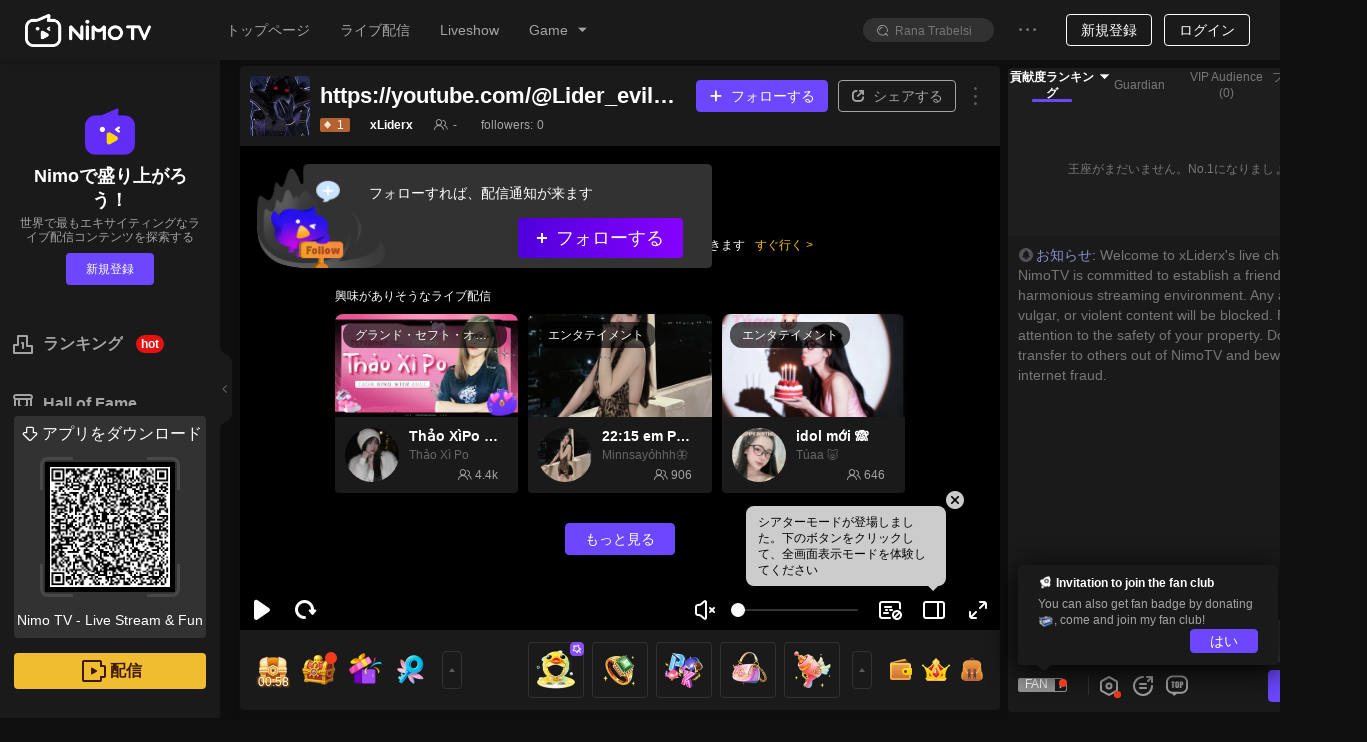

--- FILE ---
content_type: text/css; charset=utf-8
request_url: https://www.nimo.tv/nms/gift-pack.299ee090f72878a8.css
body_size: 1289
content:
.nimo-badge{color:unset;box-sizing:border-box;margin:0;padding:0;font-family:-apple-system,BlinkMacSystemFont,Segoe UI,Helvetica,Arial,sans-serif;font-size:14px;line-height:1;list-style:none;display:inline-block;position:relative}.nimo-badge-count{color:#fff;text-align:center;white-space:nowrap;background:#f04134;border-radius:10px;min-width:20px;height:20px;padding:0;font-size:12px;font-weight:400;line-height:20px;top:-10px;box-shadow:0 0 0 1px #fff}.nimo-badge-count a,.nimo-badge-count a:hover{color:#fff}.nimo-badge-multiple-words{padding:0 8px}.nimo-badge-dot{background:#f04134;border-radius:100%;width:6px;height:6px;top:-3px;box-shadow:0 0 0 1px #fff}.nimo-badge-count,.nimo-badge-dot{-webkit-transform-origin:100%;transform-origin:100%;position:absolute;right:0;-webkit-transform:translate(50%);transform:translate(50%)}.nimo-badge-status{line-height:inherit;vertical-align:baseline}.nimo-badge-status-dot{vertical-align:middle;border-radius:50%;width:6px;height:6px;display:inline-block;position:relative;top:-1px}.nimo-badge-status-success{background-color:#00a854}.nimo-badge-status-processing{background-color:#343ed1;position:relative}.nimo-badge-status-processing:after{content:"";border:1px solid #343ed1;border-radius:50%;width:100%;height:100%;-webkit-animation:1.2s ease-in-out infinite nimoStatusProcessing;animation:1.2s ease-in-out infinite nimoStatusProcessing;position:absolute;top:0;left:0}.nimo-badge-status-default{background-color:#d9d9d9}.nimo-badge-status-error{background-color:#f04134}.nimo-badge-status-warning{background-color:#ffc000}.nimo-badge-status-text{color:#5a5a5a;margin-left:8px;font-size:14px}.nimo-badge-zoom-appear,.nimo-badge-zoom-enter{-webkit-animation:.3s cubic-bezier(.12,.4,.29,1.46) both nimoZoomBadgeIn;animation:.3s cubic-bezier(.12,.4,.29,1.46) both nimoZoomBadgeIn}.nimo-badge-zoom-leave{-webkit-animation:.3s cubic-bezier(.71,-.46,.88,.6) both nimoZoomBadgeOut;animation:.3s cubic-bezier(.71,-.46,.88,.6) both nimoZoomBadgeOut}.nimo-badge-not-a-wrapper .nimo-scroll-number{display:block;position:relative;top:auto}.nimo-badge-not-a-wrapper .nimo-badge-count{-webkit-transform:none;transform:none}@-webkit-keyframes nimoStatusProcessing{0%{opacity:.5;-webkit-transform:scale(.8);transform:scale(.8)}to{opacity:0;-webkit-transform:scale(2.4);transform:scale(2.4)}}@keyframes nimoStatusProcessing{0%{opacity:.5;-webkit-transform:scale(.8);transform:scale(.8)}to{opacity:0;-webkit-transform:scale(2.4);transform:scale(2.4)}}.nimo-scroll-number{overflow:hidden}.nimo-scroll-number-only{height:20px;-webkit-transition:all .3s cubic-bezier(.645,.045,.355,1);transition:all .3s cubic-bezier(.645,.045,.355,1);display:inline-block}.nimo-scroll-number-only>p{height:20px;margin:0}@-webkit-keyframes nimoZoomBadgeIn{0%{opacity:0;-webkit-transform:scale(0)translate(50%);transform:scale(0)translate(50%)}to{-webkit-transform:scale(1)translate(50%);transform:scale(1)translate(50%)}}@keyframes nimoZoomBadgeIn{0%{opacity:0;-webkit-transform:scale(0)translate(50%);transform:scale(0)translate(50%)}to{-webkit-transform:scale(1)translate(50%);transform:scale(1)translate(50%)}}@-webkit-keyframes nimoZoomBadgeOut{0%{-webkit-transform:scale(1)translate(50%);transform:scale(1)translate(50%)}to{opacity:0;-webkit-transform:scale(0)translate(50%);transform:scale(0)translate(50%)}}@keyframes nimoZoomBadgeOut{0%{-webkit-transform:scale(1)translate(50%);transform:scale(1)translate(50%)}to{opacity:0;-webkit-transform:scale(0)translate(50%);transform:scale(0)translate(50%)}}.gift-pack-detail-valid-time{margin-top:6px}.nimo-gift-pack__item--expire-tag{background:#6c47ff;border-radius:3px;width:40px;height:16px;position:absolute;bottom:-9px;left:50%;-webkit-transform:scale(1)translate(-50%);transform:scale(1)translate(-50%)}.nimo-gift-pack__item--expire-tag>div img.clock{width:12px;height:12px;display:block}.nimo-gift-pack__item--expire-tag>div .time{color:#fff;margin-left:0;font-size:12px;font-weight:400}.nimo-gift-pack-gift-item-popover{width:400px}.nimo-gift-pack-gift-item-popover.nimo-popover{z-index:1}.nimo-gift-pack-gift-item-popover .nimo-popover-inner{border-radius:12px}.nimo-gift-pack-gift-item-popover .nimo-popover-inner-content{padding:0}.gift-pack-tabs{-webkit-box-pack:center;-webkit-justify-content:center;justify-content:center;height:48px;font-size:12px;display:-webkit-box;display:-webkit-flex;display:flex}.gift-pack-tabs-item{color:#999;-webkit-box-pack:center;-webkit-justify-content:center;justify-content:center;-webkit-box-align:center;-webkit-align-items:center;align-items:center;height:100%;padding:0 12px;font-weight:700;display:-webkit-box;display:-webkit-flex;display:flex;position:relative}.nimo-theme-dark .gift-pack-tabs-item{color:#666}.gift-pack-tabs-item:after{content:"";border-radius:2px;width:14px;height:3px;margin-left:-7px;position:absolute;bottom:7px;left:50%}.gift-pack-tabs-item__current{color:#622df7}.nimo-theme-dark .gift-pack-tabs-item__current{color:#6c47ff}.gift-pack-tabs-item.gift-pack-tabs-item__current:after{background:#622df7}.nimo-theme-dark .gift-pack-tabs-item.gift-pack-tabs-item__current:after{background:#6c47ff}.nimo-empty{text-align:center;color:#919191;padding-top:30px;padding-bottom:30px}.nimo-empty-text{margin:10px 0}.nimo-empty .nimo-icon-empty{background:url(//www.nimo.tv/nms/images/no-info-new.34ced24c005c4d08.png) 0 0/contain no-repeat;width:100px;height:100px;margin:0 auto;display:block}.nimo-theme-dark .nimo-empty .nimo-icon-empty{background-image:url(//www.nimo.tv/nms/images/no-info-new-dark.201e633bd49a9aea.png)}.nimo-empty.type1 .nimo-icon-empty{background-image:url(//www.nimo.tv/nms/images/no-info-zeyna.3e48ad6afc14cab6.png)}.nimo-empty.type2 .nimo-icon-empty{background-image:url(//www.nimo.tv/nms/images/no-info-haya.86231e414482fc25.png)}.gift-pack-gift-list{box-sizing:border-box;padding-top:2px;overflow-y:auto}.gift-pack-gift-list,.gift-pack-gift-list-wrap{height:156px}.gift-pack-gift-list .nimo-room-gift-item-entry,.gift-pack-gift-list-wrap .nimo-room-gift-item-entry{margin:4px}.custom-gift-item-outdated{color:#fff;background:#884dff;border-radius:4px;padding:2px 9px;font-size:8px;font-weight:500;position:absolute;top:-1px;right:-1px}.nimo-gift-pack__popover{width:352px;z-index:1!important}.nimo-gift-pack__popover .nimo-popover-inner-content{min-height:170px;padding:0}.nimo-gift-pack__close{cursor:pointer;top:0;right:0}.nimo-badge .nimo-badge-dot{right:12px}.nimo-room__gift-shop-recipient .nimo-popover-inner-content{min-height:auto}[dir=rtl] .nimo-gift-pack__close{left:0;right:auto}.gift-pack-tab-content{padding:0 10px 15px}

--- FILE ---
content_type: text/css; charset=utf-8
request_url: https://www.nimo.tv/nms/shared.room.bullet-screen-text.5403b3a111ae91e8.css
body_size: 455
content:
.nimo-bullet-screen{pointer-events:none;-webkit-user-select:none;-moz-user-select:none;-ms-user-select:none;user-select:none;-webkit-touch-callout:none;z-index:9999;will-change:transform;-webkit-backface-visibility:hidden;backface-visibility:hidden;border:0;margin:20px 0;display:block;position:absolute;top:0;bottom:0;left:0;right:0;overflow:hidden;-webkit-transform:matrix3d(1,0,0,0,0,1,0,0,0,0,1,0,0,0,0,1);transform:matrix3d(1,0,0,0,0,1,0,0,0,0,1,0,0,0,0,1)}.nimo-bullet-screen .cmt{color:#fff;letter-spacing:0;text-shadow:-1px 0 #000,0 1px #000,1px 0 #000,0 -1px #000;-webkit-text-size-adjust:none;-moz-text-size-adjust:none;-ms-text-size-adjust:none;text-size-adjust:none;-webkit-transform-origin:0 0;transform-origin:0 0;word-break:keep-all;border-radius:4px;margin:0;padding:0 10px;font-family:-apple-system,BlinkMacSystemFont,Segoe UI,Helvetica,Arial,sans-serif;font-size:25px;line-height:32px;text-decoration:none;position:absolute;-webkit-transform:matrix3d(1,0,0,0,0,1,0,0,0,0,1,0,0,0,0,1);transform:matrix3d(1,0,0,0,0,1,0,0,0,0,1,0,0,0,0,1)}.nimo-bullet-screen .cmt.rshadow{text-shadow:-1px 0 #fff,0 1px #fff,1px 0 #fff,0 -1px #fff}@font-face{font-family:黑体;src:local(SimHei)}@font-face{font-family:宋体;src:local(SimSun)}@font-face{font-family:华文楷体;src:local(SimKai)}@font-face{font-family:幼圆;src:local(YouYuan)}@font-face{font-family:微软雅黑;src:local(Microsoft YaHei)}.nimo-bullet-screen--text .cmt{white-space:pre;pointer-events:auto;-webkit-backface-visibility:hidden;backface-visibility:hidden;-webkit-transform-style:flat;transform-style:flat}.nimo-bullet-screen--text .bullet__text-facial--img{background:url(//www.nimo.tv/nms/images/default_emoticon.ffe32ec8d7642175.png) 50% no-repeat;width:auto;height:28px;margin:0 2px}.nimo-bullet-screen.nimo-bullet-screen--text .cmt{line-height:1.28}.bullet__text-decoration-pick-me{margin:0 -6px}.bullet__text-decoration-pick-me .bullet__text-decoration-img{width:49px;height:22px;margin-right:3px}[dir=rtl] .bullet__text-decoration-pick-me .bullet__text-decoration-img{margin-left:3px;margin-right:0}

--- FILE ---
content_type: application/javascript; charset=utf-8
request_url: https://www.nimo.tv/nms/2364.8b9acb43d7b09a24.js
body_size: 261
content:
"use strict";(self.webpackChunknimo_web_frontend=self.webpackChunknimo_web_frontend||[]).push([[2364],{2364:function(e,i,_){_.r(i),i.default={title_show:"1. 初めてのキスを捧げる",kiss_anchor:"キス",oneDiamondTip5:"初回チャージ特典%sダイヤ",balance:"残高：%s",guide_tip_show:"チャージ成功後、ライブ配信ルームに戻ると自動的にDream Kissが贈られます",gift_tip_show:"初回チャージ後、システムが自動的に1ダイヤ特典を購入します Dream Kiss",gift_tip_close:"ポップアップを閉じると、プレゼントは自動的にあなたの荷物に届きます",title_game:"1. 彼/彼女のファンになる",curr_price:"現価",origin_price:"定価",be_a_fan:"ファンになる",gift_tip_game:"初回チャージ後、システムが自動的に1ダイヤ特典ファンチケットを購入します",guide_tip_game:"チャージ成功後、ライブ配信ルームに戻ると自動的にファンチケットが贈られます"}}}]);

--- FILE ---
content_type: application/javascript; charset=utf-8
request_url: https://www.nimo.tv/nms/7742.73da1e3bdc52a1a0.js
body_size: 1690
content:
"use strict";(self.webpackChunknimo_web_frontend=self.webpackChunknimo_web_frontend||[]).push([[7742],{7742:function(e,i,t){t.r(i),i.default={"100Minutes":"Daily limit: 100 minutes",GetFirstBadge:"Acquired the first fan badge, +%s EXP",FirstEditVedio:"Edited the first video clip, +%s EXP",Posted:"Posted the first status update, +%s EXP",FirstSend:"First gift sent, +%s EXP",FirstCharge:"First recharge completed, +%s EXP",HasNotifi:"Notification permissions granted, +%s EXP",HasFllow:"Followed 10 streamers, +%s EXP",FirstComment:"First live stream comment, +%s EXP",HasWatch:"Watched 10 liveshow broadcasts, +%s EXP",HasUpload:"Profile picture uploaded, +%s EXP",HasReg:"Account registered, +%s EXP",Claimed:"Claimed",GODone:"Not completed",GO:"Go",Share:"Share live room",Send:"Send gifts",Watch:"Watch reward video",WatchTime:"Live viewing duration",GetFirstBadge_01:"Acquire the first fan badge",FirstEditVedio_01:"Complete the first video clip",Posted_01:"Post the first status update",FirstSend_01:"Send the first gift",FirstCharge_01:"Make the first recharge",HasNotifi_01:"Enable notification permissions",FirstComment_01:"First time live streaming comment",HasWatch_01:"Watch 10 liveshow broadcasts",HasFllow_01:"Follow 10 streamers of interest",HasUpload_01:"Upload my profile picture",HasReg_01:"Register an account",DailyTasks:"Daily tasks",NewcomerTasks:"Newcomer tasks",Check_in:"Check-in",Limited_Time:"Limited Time",Check_in_Bonus:"Check-in Bonus",Check_Tip:"With %s days of check-ins already, continuing tomorrow will bring you %s",Check_Success:"Check-in Successful",TryItNow:"Try it now",DAILY01:"Share 1 liveroom = EXP + 1, up to EXP + 3 per day",DAILY02:"Watch 1 video = EXP + 30, up to EXP + 90 per day",DAILY03:"Recharge 1 \uD83D\uDC8E = EXP + 1, up to EXP + 1,000,000 per day",DAILY04:"Watch for 1 minute = EXP + 1, up to EXP + 100 per day.",DAILY05:"Watched a reward video, +%s EXP",lastday:"The last day of the limited-time offer, complete the check-in to receive %s.",DAILY03_fix:"1 \uD83D\uDC8E = EXP + 10",EDailyClip:"Edit 1 Clip or Upload 1 Video",EDailyClipDesc:"Published 1 video today +10 exp",EDailyFollow:"Follow Liveshow Streamer",EDailyFollowDesc:"Followed 1 Liveshow Streamer +2 exp, maximum +6 exp daily",EDailySendMessage:"Speak in Livestream Chat",EDailySendMessageDesc:"Spoke in a livestream chat +2 exp, maximum +6 exp daily",EDailySendHeart:"Send Hearts in Livestream",EDailySendHeartDesc:"Sent 1 heart +1 exp, maximum +6 exp daily",EDailyFansGroup:"Obtain 1 Fan Badge or Fan Badge Level Up",topondailytasktip:"%s*300 & 20exp，3 times a day",downloadTips1:"アプリをダウンロードで最大%s0%s1",downloadTips2:"ダウンロード数が多いほど報酬アップ",goReceive:"今すぐ受け取る",days:"連続サイン%s日",obtained:"Congratulation of wining",priviledge:"レベル特権",surp:"サプライズ",Grand:"特賞",bonus:"特典",receivedFailed:"Receiving failed, Network error",checkFailed:"受取失敗：アカウントまたは端末が重複",close:"Close",startgame:"ゲーム開始",YACT:"任務を進行中です",DTWB:"任務達成で大抽選",earnopp:"入手可能",watch2room:"2つのショールーム配信を見る",watch5minute:"ショールーム配信を5分視聴",firdtPlay:"本日初めてゲームにベット",sendGift:"本日初めてダイヤギフトを贈る",charge:"本日初めてチャージ",watch:"配信を1分視聴ごとに",send1:"ダイヤ1個贈呈ごとに",getGame:"ミニゲームで10ダイヤ／1000ビーンズ消費ごとに",getSuccess:"受取成功。抽選へGO",getFail:"受取失敗。再試行してください",get:"おめでとうございます",noTime:"抽選回数がありません。任務で回数を獲得してください",newRule3:"ルール説明",newRule1:"獲得したフレーム・バッジ等の有効期限はすべて24時間です",newRule2:"不正行為が検知された場合、参加を禁止します",moreLive:"これ以上ショールーム配信はありません",limit:"1 min=1 Exp"}}}]);

--- FILE ---
content_type: application/javascript; charset=utf-8
request_url: https://www.nimo.tv/nms/87673.988b83c7b09d1369.js
body_size: 11149
content:
"use strict";(self.webpackChunknimo_web_frontend=self.webpackChunknimo_web_frontend||[]).push([[87673],{87673:function(e,o,t){t.r(o),o.default={cmsg:{noData:"まだデータがありません"},header:{downloadCodeTips:"スキャンしてダウンロード",broadcast:"配信",error:"サーバーに小さな問題が発生しました",follow:"フォローする",game:"ゲーム",go:"配信",login:"ログイン",loginouttext:"ログアウトしますか？",more:"すべて見る",no:"キャンセル",noData:"ここには何もありません",signout:"ログアウト",yes:"はい",global:"全世界",app:"アプリ",history:"記録",home:"トップページ",live:"ライブ配信",personal:"マイページ",yesterday:"昨日",today:"今日",earlier:"もっと前",selectContent:"コンテンツを選択",selectContentDes:"表示コンテンツのみを変更する",downloadApp:"アプリをダウンロード"},myFollow:"フォロー",foot:{Agreement:"規約",Download:"ダウンロードする",cookiePolicy:"クッキーポリシー",privacyPolicy:"プライバシーポリシー",contactUs:"お問い合わせ",aboutUs:"Nimo Tvについて",openplatform:"オープンプラットフォーム",copyrightPolicy:"Copyright Policy"},forbid:{how_long:"コメント投稿禁止時間",no_talking:"コメント投稿禁止",notice:"%s0は配信者により%s1時間コメントの投稿を禁止されました",notice_min:"%s0は配信者により%s1分間コメントの投稿を禁止されました",notice_day:"%s0は配信者により%s1日間コメントの投稿を禁止されました",minutes_10:"10分",hour_1:"1時間",hours_24:"24時間",success:"コメントの禁止に成功しました",notice_manager_min:"%s0は管理者%s1 によって%s2分間コメントを禁止されています",notice_manager:"%s0は管理者%s1によって%s2時間コメントを禁止されています",days_7:"7日間",notice_manager_day:"%s0は管理者%s1によって%s2日間コメントを禁止されています",banFail:"をバンドできません",allow_talking:"Allow to Comment",makeSureLiftTheBan:"Are you sure you want to lift the ban?",days_30:"30日間",days_90:"90日間",days_365:"365日間",forbidden_failed:"The request cannot be completed because the user has been banned."},player:{onTheWay:"配信者はまだオフラインです。他のライブ配信を見てみましょう"},popup:{cannot_stream_text:"あなたのライブチャンネルは規約違反のため 停止されました。%s時間後にブロックが解除されます",forgetPasswordTitle:"パスワードを忘れた場合",login:"ログイン",loginFb:"Facebookアカウント でログイン",loginGg:"Googleアカウントでログイン",loginTw:"Twitterアカウントで ログイン",newPassText:"新しいパスワードを入力",notalk_popup:"規約違反行為のためコメントを投稿することは禁止されています。%s時間後に解除されます。",notalk_popup_min:"規約違反のためコメントを投稿することは禁止されています。%s分後に解除されます",passnote:"パスワードは6〜20桁のアルファベットと数字を組み合わせてください",passtext:"パスワードを入力",phonetext:"電話番号を入力してください",regcode:"認証コードを入力",register:"新規登録",seconds:"秒",send:"送信する",sequence_title:"ペナルティ通知",submit:"提出する",yes:"はい",protocol:"Nimo TVの利用規約に同意します",protocollink:"Agreement",cancel:"キャンセル",loginIns:"Instagramアカウントでログイン",loginLine:"lineアカウントでログイン",loginZalo:"Zaloアカウントでログイン",notalk_popup_day:"規則違反のためコメントを禁止されました。 %s日後に解除されます"},report:{content:"報告の内容を入力してください",reason:"報告の理由",report:"報告する",thanks:"ご意見ありがとうございます。なるべく早く対応します"},room:{lock:"ロックする",repeatMsg:"重複したコンテンツは送信できません",unfollow:"フォロー解除",unlock:"ロック解除",followedStreamer:"フォロー済み",resultNotice:"システム通知：%s0が%s1を獲得しました",winnerNotice:"システム通知：おめでとうございます。当選しました",enterNum:"数を入力してください",followTipOnline:"長い間見てくれていますので、フォローしてください",followGuideBanner:"配信者をフォローしてください フォローする",followGuideBannerFollowed:"フォローしました。ありがとうございます",guidefollow:"フォローすれば、配信通知が来ます",guidefollowed:"フォローしました。ありがとうございます",musicCopyrightTip:"注意事項：Nimoでライブ配信する音楽は、再生、複製、創作、放送可能な権利または許可を取得する必要があります 。",guidefollowedbtn:"フォロー済み",noLiveMatchTip1:"ライブチャンネルをフォローし、通知をオンにします",noLiveMatchTip2:"試合開始時に通知を受け取れます",anchorLevelUpTips:"%s0のレベルが%s1になりました",enterRoom:"%s0がライブチャンネルに入ります",mcInviteTip:"配信者がビデオチャットを招待しました。早速ログインして交流しましょう",rankEnterRoom:"ランキング%s0%s1がライブチャンネルに入りました",mc_guest_live:"ボイスチャット",boxGiftWonThx:"%s0は%s1を獲得しました。%s2のおかげです",new_streamer_rank:"New Streamer Rank%s0",streamer_rank:"Streamer Rank%s0",checkingRoom:"%s is watching",clickToEnterRoom:"click to enter the live room",followerEnterRoom:"%s0's follower %s1 has entered chat",alreadySayHi:"The streamer has received your hi, try to send a comment to the streamer~",followGuild:"has followed the streamer and won't miss the live streaming next time",followToo:"Follow",enterRoomBySource:"%s enters the liveroom from %s"},select:{title:"ライブ配信ゲーム"},toast:{Agreement:"ユーザー利用規約を選択してください",banned:"ログインの有効期限が切れました",disable:"あなたのアカウントが停止されました",gift_consume_failed:"ギフト贈呈に失敗しました。",gift_consume_success:"贈りました",gift_payrespcode_notenoughmoney:"残高不足",input1:"電話番号を入力してください",input2:"パスワードを入力してください",input3:"認証コードを入力してください",input4:"電話番号を正しく入力してください",neterror:"ネットエラー",nickname:"ユーザー名 を入力してください",registersuccess:"登録が成功しました",reviseerror:"変更に失敗しました",revisesucc:"変更に成功しました",roomName:"チャンネル名を入力してください",savesuccess:"保存されました",selectgame:"ゲームを選択してください",sets:"認証コードを送信しました",tooFrequent:"操作が多過ぎます",gift_tips_dialog_charge_message:"現在の残高が不足しています。購入を完了するには少なくとも%s個のダイヤをチャージする必要があります",logExpire:"ログイン状態が期限切れです",live_coinsend_fail:"コイン不足です。ギフト配布に失敗しました",cannotConsume:"Segment gift cannot be donated.",overLimit:"No more than %s gifts can be donated at a time",gift_payrespcode_notenough_pkg_gift:"Donation failed, the number of gifts in backpack is insufficient.",live_goldbeansend_fail:"Your current balance is insufficient, you need to recharge %s golden beans at least.",gift_consume_royal:"Only Emperor can donate this gift!",family_gift_error_tips:"Only winning family can send out this gift",gift_consume_ban_currency_agent:"Nimo authorized Recharge Reseller prohibit donation gifts"},allGames:"すべてのゲーム",announcementEmpty:"配信者は何もコンテンツを残していません",hotGameTitle:"人気ゲーム",hotGameMore:"すべて見る",rechargeText:"チャージ",announcement:"ライブ配信アナウンス",send:"送る",streamer:"配信者",noLiveBroadcast:"ライブ配信はありません",recharge:{tooFast:"頻繁にアクセスし過ぎです。1分後にもう一度お試しください",paySuccessPage:"支払いが完了しました。このページを閉じてください"},rebuild:{downloadBtnList:{scanTip:"スキャンしてダウンロード"}},newMessages:"下に新着情報があります",recommendStreamer:"ライブ配信推薦",match:{end:"終了しました",liveVoteSupport:"サポート",liveVoteSupported:"サポート済み",live:"競技中",unstarted:"まだ開始されていません",allEvents:"すべてのスケジュール",eventIntro:"eスポーツ紹介",messageColorChange:"コメントの色変更：%s",red:"赤",blue:"青",teamIntro:"チーム紹介",schedule:"競技スケジュール",proccess:"eスポーツプロセス",ranking:"ランキング",team:"チーム",wonLost:"勝利-敗北",wonDrawnLost:"勝利-引き分け-敗北",points:"ポイント",status:"昇格状態",advanced:"昇格する",eliminated:"淘汰する",rule_1:"1. 応援・参加するチームを選択すると、そのチームのバッジを取得できます",rule_2:"2. 取得したコメントバッジは、このゲームでのみ有効です",rule_3:"3. 投票データはこのゲームに基づきます",rule:"ルール",esportsEvents:"eスポーツ",totalEvents:"合計%sゲーム",replay:"再放送中",subscribe:"予約",subscribed:"予約済み",video:"eスポーツ動画",startAt:"%sの後開始する",watchVideo:"動画",scheduleData:"Schedule data",realtimeData:"Real-time data",matchInfo:"Match Info",packUp:"Pack up",subscribeTips:"Subscribe the match, never miss the exciting game!"},week:{monday:"月曜日",tuesday:"火曜日",wednesday:"水曜日",thursday:"木曜日",friday:"金曜日",saturday:"土曜日",sunday:"日曜日"},noGame:"このゲームが見つかりません",allLives:"すべてのライブ配信",lived:"ライブ配信中",share:{shareText:"友達をすぐに呼んで動画を見ましょう",playerAddress:"プレーヤーアドレス",liveChannelAddress:"ライブチャンネルアドレス",genericCode:"汎用コード",copyLink:"リンクをコピー",copiedSuccessfully:"コピー成功",copy:"コピー",share:"シェアする"},search:{search:"検索する",mostSearch:"誰もが検索しています",recentSearches:"最近の検索",general:"総合",streamers:"配信者",live:"ライブ配信",viewAll:"すべて見る",foundResults:"合計で“%s0”の結果が%s1個見つかりました",foundStreamers:"合計で“%s0”の配信者が%s1人見つかりました",foundLivestreams:"合計で“%s0”のライブ配信が%s1個見つかりました",cannotFIndContent:"“%s”に関連するコンテンツは見つかりませんでした。次のライブ配信をおすすめします",cannotFIndStreamers:"“%s”に関連する配信者は見つかりませんでした。検索キーワードを減らすことをおすすめします",cannotFIndLives:"“%s”に関連するライブ配信は見つかりませんでした。検索キーワードを減らすことをおすすめします",followedNum:"%s人フォロー達成",officialAnchorTip:"公式認証マーク",clear:"削除",commonCannotFIndContent:"“%s”に関連するコンテンツは見つかりませんでした。検索キーワードを減らすことをおすすめします",users:"Users"},navigator:{downloadApp:"アプリをダウンロード",goLive:"ライブ配信する",feedback:"問題やフィードバック",backToTop:"トップへ戻る",openLiveNotification:"ライブ通知をオンにする",bellTitle:"もう見逃しません",discord:"Join in Discord"},boxTask:{claimF:"受け取りに失敗しました",title:"コインを受け取り、ギフトを贈る",unAwarded:"受け取る",unFinished:"おめでとうございます",coin:"コイン",repeat:"宝箱はもう受け取られており、再び受け取ることはできません",sbtTips:"秘密の宝箱を開けると、%sの引き換えコードを取得するチャンスを得ます",congratulations:"おめでとうございます",specialSlogan:"宝箱を開けて、%sを取得してください",specialRedeemCode:"引き換えコード",specialTips:"%sを開けると、引き換え情報が表示されます",specialSysInfo:"お知らせ",gift:"ギフト",tips:"ライブ配信を5分間見ると、コインを獲得できます",description:"The higher the level of the treasure chest, the more generous the prize",loginTips:"Open the treasure chest to receive %s coins",claimNow:"Claim Now",getDoubleReward:"Congratulation on winning one %s",shareTip:"share the liveroom, you can win DOUBLE rewards!",shareTo:"Share to",haveCollected:"Today you have collected:",doubleIt:"Double it",step1:"Step 1",step2:"Step 2",step3:"Step 3",howToDoubleReward:"How to double your daily reward?",downloadNimoTv:"Download Nimo TV",useTheScanningFeature:"Long press on Nimo APP to trigger Scanning",scanQRCode:"Scan this QR code",haveDoubledToday:"You have doubled your reward today",scanToReceiveReward:"Scan the QR code to receive additional reward:",updateNimoTv:"Update NimoTV App",abnormalAccount:"Abnormal account"},live:"ライブ中",moreLive:"もっと見る",recommend:"おすすめ内容",closeSecond:"%s秒後に自動的に閉じます",doNotShow:"通知を表示しません",lottery:{diamonds:"ダイヤ",end:"終了しました",lottery:"抽選",peopleCount:"当選人数:",bulletTitle:"コメントを投稿して、抽選に参加します",shareTitle:"ログインしてこのライブチャンネルをシェアし、抽選に参加する",copyBullet:"コメントをコピー",share:"シェアする",popularityCount:"参加者:",prizeTipSys:"賞品はシステムによって自動的に贈られます",prizeTipAnchor:"賞品は配信者によって贈られます",youWin:"おめでとうございます。当選しました",youLose:"残念ながら、今回は外れです",resultTitle:"賞品：",winTip:"当選情報はメッセージで見ることができます",shareFriends:"友達と一緒に受け取る",lotteryEnd:"抽選は終了しました",youWin2:"当選しました ！",winNotice:"獲得ギフト:",shareText:"Nimo TVで%sを獲得しました。一緒に参加しましょう",resultNotice:"システム通知：%s0が%s1を獲得しました",winnerNotice:"システム通知：おめでとうございます。当選しました",coin:"コイン",beFansAndDraw:"ファンになって抽選加する",drawNow:"すぐ抽選する",beFansToDraw:"ファンになって抽選に参加する",sendGiftAndDraw:"ギフトを贈って、抽選に参加する",sendGift:"%s0を贈る",drawSuccess:"おめでとうございます。今回の抽選に参加できました",beFansButEnd:"%s0のファンになりました。しかし抽選はもう終わったので、次の抽選に注目してください",roomNo:"チャンネル番号：",password:"パスワード：",reminder:"早く試合に参加しましょう！",wininformation:"奨励詳細",lotteryWithFans:"ファンクラブに加入すると参加できます。今すぐ加入しましょう！",lotteryWithFollower:"フォローすると参加できます。今すぐフォローしましょう！",lotteryWithSubscriber:"サブスクライバーになると参加できます。アプリでもサブスクライブ可能ですよ。",i_picked_you:"I picked you!",the_lucky_ones:"The lucky ones",fansClubPrize:"Fanclub membership",subscriberPrize:"subscription(%s month)",no_participants:"no participants",fans:"新規ファン",followers:"新規ファン",participants:"参加者数",commonts:"Comments",chatWithWinners:"Chat with winners",letAdminHandle:"Let an admin handle",theAdminForContact:"The admin responsible for contacting winners:%s",taskFail:"Campaign Failed",encouragementAward:"encouragement award",autoDistribute2:"Nimoは5分以内に自動配布",addFollowTips:"今回のPickMeで新規フォロー%sを獲得",autoDistribute1:"アカウントへ自動配布",winnerWillReceiveTips:"以下のユーザーが受賞",pickmeEnd:"今回のPickMe終了",giftCount:"送礼回数",shareCount:"シェア回数"},starTeam:{signedTeams:"契約チーム"},team:{teamMember:"チームメンバー",memberFeature:"得意なヒーロー"},sendGift:"贈る",roomManager:{addConfirm:"%sを管理者に設定してもよろしいですか？",fireConfirm:"%sの管理者権限を取り消してもよろしいですか？",upperLimit:"管理者数が上限に達しました",addManager:"管理者を追加",alreadyManager:"この人はすでにあなたの管理者です。再び追加することはできません",addSuccess:"追加成功",fireSuccess:"取り消し成功",title:"管理者",addMessage:"%sがこのライブチャンネルの管理者に任命されました。ライブチャンネルを管理し、配信者や視聴者と交流してください",fireMessage:"管理者権限が取り消されました",fireManager:"管理者キャンセル",self:"自分を管理者として追加できません",removeFail:"削除に失敗しました",addFail:"追加に失敗しました"},systemNickname:"お知らせ",roomGift:{title:"ランキング",brocast1:"%sがランキング%sにランクイン！",brocast2:"%sがランキング%sになりました！",brocastRank:"ランキング",welcome:"ランキング%s%sの方へ。ライブチャンネルへようこそ",blankText:"王座がまだいません。No.1になりましょう",after3Tip:"週間視聴者消費ランキング"},more:"もっと見る",webpush:{welcome:{title:"Nimoが通知リストに追加されました",detail1:"お気に入りの配信者の配信と、予約したeスポーツが行われる時、すぐに通知を受け取れます",detail2:"Nimo TVは大迫力なライブ配信を沢山用意しています！"},title:{nav:"通知を許可すると、コンテンツを見逃しません",room:"通知を許可すると、お気に入りの配信者の動向がすぐに分かります",match:"通知を許可すると、イベントの状況がすぐに分かります"},unblock:{common1:"ブラウザのアドレスバー左側にある「ロック」ボタンをクリックします",common2:"通知欄で、「許可」 を選択します",firefox2:"権限欄で、「ブロック」 の右側にある「閉じる」 ボタンをクリックします",firefox3:"ページを更新し、「通知を許可する」 を選択します",safari1:"上部のナビゲーションバーをクリックします：Safari-環境設定",safari2:"「通知」 を選択して、Nimo TVを見つけます。 「許可」をクリックします",opera2:"通知欄で、「常に許可する」 を選択します",common3:"ページを更新し、Nimo TV登録に成功しました"}},follow:"フォローする",unFollow:"フォロー解除",cancelFollow:"本当にフォローを解除しますか？",reportText:"報告する",shareText:"シェアする",dsLottery:{gotIt:"分かりました",congratulationsTo:"%s0様おめでとうございます。%s1が当選しました",luckyDrawEntries:"抽選回数",voucher:"ポイントカード",congratulations:"おめでとうございます。%sが当選しました",luckyDrawHistory:"当選記録",giftSlogon:"コイン/ダイヤは配信者に贈ることができます",sendGift:"ギフトを贈る",collect:"受け取る",view:"検索する",indexModal:{desc:"iPhone 抽選のチャンスを1回獲得しました",btn:"すぐ抽選する"},luckyDrawAnn:"当選通知",noEntriesTip:"抽選チャンスがありません。Nimoアプリをダウンロードしてログインすると、チャンスを1回獲得できます",kefu:"実物の賞品については、Nimo TVのカスタマーサービスにお問い合わせください",pTitle:"デイリー抽選",noRecord:"抽選記録はありません",wonNetErr:"ネットエラーです。後で「当選記録」 の賞品を確認してください",useOut:"抽選回数がなくなりました。明日また来てください",noAccessTip:"申し訳ありません。このイベントはその地域ではまだ開放されていません",goldLackTip:"コインの残高が不足しています。ライブ配信を見て宝箱を開けると コインを獲得できます",prizeTimesLackTip:"本日の抽選回数がなくなりました。明日また来てください",diamondLackTip:"ダイヤの残高が不足しています。チャージしてください",actEndTip:"現在、イベントは終了しました。今後のイベントに注目してください",coinLotteryTimes:"コイン%s0枚/回、残り%s1回",diamondLotteryTimes:"ダイヤ%s0個/回、残り%s1回",myAccount:"アカウント",outOfRuleTip:"抽選で不正行為が発覚すると、当選資格が取り消されます",blackListTip:"抽選資格を失いました。詳細については、カスタマーサービスにお問い合わせください",shareContent:"NIMO TVでライブ配信を楽しめましょう！豪華賞品も入手可能！",shareTitle:"今すぐダウンロード",pTitle2020:"2020 year-end Lucky Draw",taskListTitle:"How to get the draw chance",task1:"Watch any live-room up to 1 minutes.",task2:"Watch any live-room up to 5 minutes.",task3:"Share any live-room to the following platforms.",finished:"Finished",unfinished:"Unfinished",drawRule:"Draw Rules",downloadTip:"You have got the chance to win the IPhone 12!Download the Nimo App and join lucky draw every day!",kefuNew:"Nimo Tv official staff will contact you as soon as possible.",scanQRCode:"Scan the QR code"},netErrPls:"ネットエラーです。しばらくしてからもう一度お試しください",nlottery:{prize:"賞品",rule:"抽選の説明",add_to_open:"%sが%s増加すると、抽選を開始します",achieve_to_open:"%sが%sに達すると、抽選を開始します",watch_num_active:"同時視聴者数",follow_num_active:"フォロワー数",speak_num_active:"コメント投稿者数",done:"完成しました",undone:"未完成",rule_content1:"1.ユーザーが規定時間内にライブチャンネルの抽選条件を満たした場合、ライブチャンネル内で抽選を開始できます",rule_content2:"2.規定時間内にライブチャンネルの抽選条件を満たさない場合、抽選を開始できません",rule_content3:"3.ライブチャンネル内では何回でも抽選を開始できます",rule_content4:"4.抽選方式はコメント抽選とシェア抽選があります"},vote:{label:{modalValue:"代表",theme:"投票テーマ"},end:"終了しました",audience:{title:"Vote",guide:"Send the corresponding number to vote"}},seo_title_game:"%s0 ライブ配信-Nimo TVゲームライブ配信オンライン視聴",seo_description_game:"Nimo TVでプロのeスポーツプレーヤーと一緒に%sの快感を味わいましょう。 Nimo TVで世界中のゲーマーを集めて、Dota2、PUBG、Mobile Legends、League of Legendsなどの人気ゲームのライブ配信を提供します。",gotIt:"キャンセル",sensitiveWord:{chatroomNotice:"コメントには特別な単語が含まれているため、このライブチャネールでは送信できません。",sendFailed:"送信に失敗しました"},penalty:{communityGuidance:"「Nimoコミュニティガイドライン」",reasonTemp1:"%s0のため、%s1%s2規約の%s3に違反しています",endTime:"ペナルティ終了時間:",contactEmail:"お問い合わせ先:",reasonTemp2:"%s0のためレベル%s1%s2規約の違反をしています。ライブ配信規約を厳守してください",reason1:"性的表現",reason2:"政治",reason3:"宗教",reason4:"ドラッグ",reason5:"ギャンブル",reason6:"広告",reason7:"権利侵害",reason8:"暴力や残酷描写",reason9:"プラットフォームの利益の侵害",reason10:"無断配信",reason11:"他者の正当な権利の侵害",reason12:"有害行為",reason13:"服装",reason14:"未成年",reason15:"その他",reason16:"違法なコンテンツ",reason17:"ポルノコンテンツ",reason18:"広告コンテンツ",reason19:"規約違反コンテンツ",reason20:"プラットフォームの秩序の撹乱",level1:"レベルA",level2:"レベルB",level3:"レベルC",type1:"あなたのアカウントは停止されました",type2:"その月の100％コミッションを差し引きました",type3:"その月の50％コミッションを差し引きました",type4:"配信が切断されました",type5:"配信が禁止されました",type6:"リストのオススメ枠から削除されました",feedbackEmail:"appeal_EN@nimo.tv"},boardcastDetail:"配信者情報",pressEnter:"配信者に声をかけましょう",loginGuide:{onlineNotMatchTip:"%sとチャットしたいですか？",onlineMatchTip:"お気に入りのチームに応援の気持ちを表したいですか？",offlineTip:"友達と交流したいですか？",staticTip:"ログインしてライブチャットに参加しましょう",anchorTip:"ここにいたのに、何で一言も言ってくれなかったんですか？",loginAndReply:"ログインして返信",downloadNimoFor:"Download Nimo for:",doubleDailyReward:"Double daily reward",watchStreamAnywhere:"Watch stream anywhere",scanQRCode:"Scan QR Code to Download",loginToEnjoy1:"%s to enjoy clearer video and faster connection",loginToEnjoy2:"Login"},room_HD_limit_box:{title:"ログインして引き続き高画質のライブ配信を体験してください",watch240p:"240Pで見る"},room_pick_box_tip:"ログインしてコインを受け取りましょう",login:"ログイン",game_recommend_title:"グローバルな「%s」 コンテンツをおすすめします",joinNimo:"Nimoで盛り上がろう！",exploreLive:"世界で最もエキサイティングなライブ配信コンテンツを探索する",pcGame:"PCゲーム",mobileGame:"モバイルゲーム",expand:"展開する",collapse:"しまう",all:"すべて",anchorlevel:{privilegeLevelOpened:"レベル%s開放",levelUpTips:"%s0のレベルが%s1になりました",completeDailyTasks:"毎日のミッションを完了すると 、対応するEXP報酬を獲得できます",askForGifts:"ファンを召喚してギフトを贈る",viewDetails:"詳細を見る"},replay:"再放送中",liveshow:"エンタメ",ylGames:"エンターテインメント",rich_rank:"大富豪ランキング",offline:"オフライン",back:"戻る",replay2:"再放送",reportBarrage:"コメントを報告する",reportBarrageSuccess:"報告しました",lived2:"%s0が%s1をライブ配信しました",boxGift:{hasStarted:"秘密の宝箱が開きました。すぐに手に入れましょう",tipDetail:"詳細",gameDescTitle:"遊び方の説明",gameDesc1:"1.ライブチャンネルで特別なギフトを贈ると、バナーとサプライズアイテムがあります",gameDesc2:"2.バナーが他のライブチャンネルに出すことで、他のライブチャンネルのユーザーはバナーをクリックしてギフト贈呈ライブ配信チャンネルに飛べます",gameDesc3:"3.対応するギフトを贈ると、サプライズアイテムのカウントダウンが始まります。カウントダウン終了後、すべてのユーザーはクリックして報酬を受け取れます",gameDesc4:"4.サプライズアイテムにはコイン、ダイヤ、ポイントカード、限定ギフトなどがあります。さらにサプライズギフトも獲得可能",collectPrize:"報酬を受け取る",collect:"受け取る",wonThx:"%s0は%s1を獲得しました。%s2のおかげです",wonPlsCheck1:"おめでとうございます。%s0から賞品の%s1を受け取りました",checkNow:"今すぐ見る",iKnow:"キャンセル",wonPlsCheck2:"おめでとうございます。%s0から賞品の%s1を受け取りました。報酬はアカウントに振り込まれました",wonPlsCheck3:"%s0から報酬の%s1を受け取りました",notReceive:"残念ながら、賞品を獲得していません",deliveryAwards:"コイン、ダイヤ、ポイントカードなどの賞品を贈りました",notStartPls:"賞品の受け取りがまだ始まっていません。しばらくお待ちください",gameDesc5:"Giving this gift will trigger the banner, viewers can grab mysterious rewards, and the streamer will get %s gems"},watch:"見る",userEnterRoom:{chatRoomChannelRank:"ライブチャンネルランキング%s0",enterChannel:"ライブチャンネルに入る",chatRoomRegionalRank:"%s0大富豪ランキング%s1",bulletScreenChannelRank:"ライブチャンネルランキング%s0の%s1がライブチャンネルに入ります",bulletScreenRegionalRank:"%s0大富豪ランキング%s1の%s2がライブチャンネルに入ります",bulletScreenActivityRank:"Merry ChristmasイベントNo.%s0の%s1位が\nチャンネルに入りました",chatRoomActivityRank:"イベントMerry Christmasで%s0位",bulletScreenRank:"%s2で%s0位の%s1が\nチャンネルに入ります",chatRoomRank:"%s1でNO.%s0"},thanklist:"感謝リスト",thanktext:"下記のユーザーより翻訳のミスをご指摘頂き、感謝申し上げます。以下が協力者一覧です(順不同)",clicktext:"Nimoを手伝ってくださるのでしたら、ボタンをクリックして応募してください",clickbtn:"応募する",viewAllLives:"すべてのライブを見る",streamManager:{streamUrl:"ストリームURL",beginnerSlogan:"配信を開始する前に、下記のステップをご覧下さい。",openObs:"OBSで配信する",previewLivestream:"配信プレビュー",tutorial:"チュートリアル",downloadTools:"配信ツールをダウンロード",getStreamUrl:"ストリーミングURLを獲得",feedback:"報告",contact:"お問い合わせ",settingTips:"When you finish setting up, you can start streaming by clicking <Start Streaming> at OBS"},livingnow:"ライブ配信中",subscribeMessage:"%s0が配信者%s1をサブスクライブしました。",bannerGift:"%s0は%s1に%s2を送りました",animationGift:"%s0は%s1を送りました",tx_syzs:{emptyTips1:"現在、ライブ配信コンテンツはありません。上にあるその他タブをクリックするか、Nimo TV公式サイトでもっと多くのライブ配信を試聴してください",forward:"続ける",emptyTips2:"現在、ジャンルにライブ配信コンテンツはありません。上にあるその他タブをクリックするか、Nimo TV公式サイトでもっと多くのライブ配信を試聴してください",emptyTips3:"Nimo TV公式サイトでもっと多くのライブ配信を試聴する",yes:"はい"},sendAnchorRedGem:"送ると配信者が%sを獲得します。",subscribeMessage1:"予約済み",upgradeTo:"%s0 upgrade to %s1",renewalDays:"%s0 renew %s1 for %s2 days",vipSeat:{bannerTips:"The Royal/Subscriber/fans can be on the list.",rankNullTips:"王座がまだいません。ギフトを手に入れよう！",title:"VIP Audience",listNum:"%s VIP Audience."},micIndex:"%sth mic",sendFortuneGiftTips:"ラッキーギフトで500倍とスーパートレジャー！",pool:"Pool",inChatRoom:"in chat",onlyfanmode10min:"You have been in Fan-only chat for 10 minutes",slowmode10min:"you have been in slow mode for 10 minutes",playerReport:{reportBtn:"Fault report",reportTitle:"Video/Stream playing feedback",reportTypeTitle:"Feedback category",reportReasonTitle:"Please describe the problem you encountered so that we can quickly locate it.",reportSubmitBtn:"Submit feedback",reportType:{videoSlow:"Screen freezes",alwaysLoading:"Infinite loading",outOfSync:"Sound and picture are out of sync",noVoice:"Only the picture and no sound",noPic:"Only sound without picture",huaping:"Blurred screen",balckScreen:"Black screen",other:"other"},reportDone:"Feedback success",reportError:"Feedback failed, please try again"},hallOfFame:"Hall of Fame",socialMedia:{gainMoreViewers:"Gain more viewers by auto-post"},giftStar:"Gift star",sendGiftForGiftStar:"Send gift to help anchor become a GiftStar",esportsEvents:"eスポーツ",liveNotifications:{receiveNotification:"Receive live-stream notification on Nimo",scanToGrantPermission:"Scan to grant permission",updateApp:"Update NimoTV App",longPressToScan:"Long press on Nimo APP to trigger Scanning"},systemMessage:"Welcome to %s's live channel! NimoTV is committed to establish a friendly and harmonious streaming environment. Any abusive, vulgar, or violent content will be blocked. Please pay attention to the safety of your property. Don't transfer to others out of NimoTV and beware of internet fraud.",diamond_hour_rank:"Hourly Diamond Ranking",levelxGuardianGift:"Exclusive gift for guardians of Lv.%s and above.",guardian:"Guardian",levelxGuardianGiftUp:"Guardian upgrade: %s0+%s1 / %s2"}}}]);

--- FILE ---
content_type: application/javascript; charset=utf-8
request_url: https://www.nimo.tv/nms/31782.3259d1f3ee2eed77.js
body_size: 3304
content:
"use strict";(self.webpackChunknimo_web_frontend=self.webpackChunknimo_web_frontend||[]).push([[31782],{31782:function(e,o,t){t.r(o),o.default={downloadBtnText:"アプリを開く",networkError:"ネットエラー",checkInTitle:"Check in for 7 Days",checkIn:"Check in Now",taskTitle:"Daily Task",removeTitle:"Better Odds of Winning",removeSubTitle:"Remove 3 Unwanted Prizes for Greater Chances of Winning iPhone",chances:"Lucky Draw Chances:",removePrize:"Remove Prize Option %s",remove:"Remove",valid:"Valid until:",removeSuccess:"Remove Success",removeTip:"Check in continuously to gain more lucky draw chances and better odds!",gotIt:"Got it",obtainTitle:"Congratulation of wining",obtainTip1:"Check the new trick!  Remove the unwanted prizes to increase odds of winning iPhone!",check:"Check it Out",obtainTip2:"Come tomorrow to Check in! More lucky draw chances are prepared for you!",checkInSuccess:"Check in Success",checkInSuccessTip1:"Don't forget to check in tomorrow! More chances to draw and greater odds in winning!",tip:"Tip:",checkInSuccessTip2:"The draw chances will be reset in 7 days and start a new round. Remeber to draw everyday!",rule6:"6. This acitvity has no relation with Apple.",congratulationsMsg:"Congratulations to %s0  for winning %s1",openApp:"Open App to Draw Now",openAppTip:"100% winning odd! You can draw everyday until the end of the year!\nOpen Nimo TV App and Join Now!",gotChance:"You got a free chance to win iPhone!",join:"Join Now",removeInOrder:"Please remove prizes in order.",noPrizeTimes:"Draw chances are not enough.",done:"Done",undone:"Undone",share:"シェアする",shareContent:"100% Winning! I'm join in Nimo Annual Daily Lucky Draw! Till the end of the year!",checkInSuccessSubTitleAvatar:"You got: Special Avatar Frame！Use Now",shareNow:"Share & Invite",task1:"In liveshow room, watch for 1 minute",task2:"In liveshow room, send comment 1 time",task3:"In any live room，send gift 1 time",task4:"Share event and invite friends to sign in",checkInSuccessSubTitleDiamond:"Congratulations on getting the rebate coupon! Recharge now and get 5 diamonds off!",checkInSuccessSubTitleTrial:"Congratulations on getting a roulette trial ticket! Try Roulette for free!",title2023:"Nimo 2024 lucky draw",shareContent10:"\uD83D\uDCE2\uD83D\uDCE2Come and participate in Nimotv’s lucky draw and 100% win in lucky draw",shareContent9:"Watch the live broadcast, draw a lucky draw, and get an iPhone 15 pro max for free\uD83D\uDE4C\uD83D\uDE4C",shareContent8:"Come to Nimotv to draw a lucky draw every day and you will get a month’s living expenses.\uD83E\uDD73\uD83E\uDD73",shareContent7:"I don’t believe I won’t win the 15Pro Max next time on Nimotv~~~\uD83D\uDC83\uD83D\uDC83",shareContent6:"Nimo's annual lucky draw has started again. Who can win an iPhone this time?\uD83D\uDEA9\uD83D\uDEA9",shareContent5:"I'm just one chance away from getting an iPhone 15pro max, come and help me, plz~~\uD83C\uDF7B\uD83C\uDF7B",shareContent4:"It's easy to get a chance to win the sweepstakes and get an iPhone 15 pro max!\uD83D\uDE1C\uD83D\uDE1C",shareContent3:"The third round of Nimo's lucky draw has started. Guess how many times I can get iPhone 15 pro max\uD83C\uDF40\uD83C\uDF40",shareContent2:"Someone won 10 diamonds\uD83D\uDC8E\uD83D\uDC8E in a lucky draw, guess what you can win",shareContent1:"The third round of Nimo's lucky draw is now online! Come and get iPhone 15 pro max!\uD83D\uDCF1\uD83D\uDCF1",linkHasBeenCopied:"The invitation link has been copied successfully, share it now!",downloadSuccess:"Download successful",shareRule3:"2. Share with Nimo’s friends",shareRule2:"1. Share to Facebook and other platforms to attract strangers",shareBoxTitle:"Share artifacts:",receiveFail:"Failed to receive",receiveSuccess:"Received successfully",rule4:"4. We have provided you with copywriting and pictures above, which can be copied and shared to Facebook, discord and other platforms. Once the invitation is successful, you can get more lucky drawopportunities",rule3:"3、Successfully invite new friends to use nimotv. After the new friend enters the lucky drawpage, he can also get 3 lucky drawopportunities.",rule2:"2. Invite old users who have not logged into Nimotv within three days, or invite new users who have not used Nimotv. Each person you successfully invite will get 3 lucky draw opportunities.",rule1:"1. The lucky drawactivity will be online from 12.1-12.31 (UTC+8)",ruleTitle:"Activity Rules",received:"Received",unfinish:"Unfinish",receive:"Receive",rule5:"5. If the prize you draw is a diamond rebate coupon, it can be used to recharge and get back diamonds. When you recharge 69 diamonds, you can get 5 diamonds back. The diamond rebate coupon is valid for 3 days. If the prize you draw is a trial coupon, you can play the greedy game for free once, and it is valid for 3 days.",shareRule1:"We have prepared the copy and pictures for you to share. Go to share and get more chances of lucky draws:",goFinish:"go finish",lottrry_popup_gold1_01:"おめでとうございます！",lottrry_gold_part_winner:"Winners",lottrry_gold_part_01:"Invite friends or have a draw to earn Gold.",lottrry_gold_part_02:"To synthesize gold, you still need:",lottrry_gold_part_03:"%s mg",lottrry_gold_part_04:"2000mg 24K Gold",lottrry_gold_part_05:"Synthesize Gold",lottrry_gold_part_06:"Claimed",lottrry_gold_part_07:"Invite 4 new users to receive 800mg Gold",lottrry_gold_part_08:"Invitation link copied successfully, now go share it",lottrry_popup_gold1_02:"Successfully received 400mg gold fragments. Get 5 pieces of 400mg gold to synthesize gold",lottrry_popup_gold1_03:"400mg 24K gold fragments",get_it:"Get it",lottrry_popup_forge_01:"Gold synthesized successfully!",lottrry_popup_forge_02:"2000mg 24K Gold",lottrry_popup_forge_03:"Please wait for our official staff to contact you within 7 days after the event. Please pay attention to your official message notification",lottrry_task_01:"Open the LUCKY DRAW event page per day",lottrry_task_05:"New users or returning users open the page for the first time",lottrry_rule_01:"1. The Lucky draw event runs from December 1st to December 31st (UTC+8).",lottrry_rule_02:"2. Winner notification: Within 7 working days after the event ends, official staff will contact the winners who have received luxury hotel accommodation or successfully synthesized gold. Please pay attention to Nimo's official news notifications to ensure that you do not miss the rewards!",lottrry_rule_03:"3. Requirements for claiming gold: Only players who have successfully synthesized 2000mg of gold are eligible to receive gold. Users who successfully receive gold rewards can choose to receive the gold rewards offline (the specific location is subject to official notification), or can choose to exchange the gold rewards for Nimo sapphires of equal value in the NimoTV account according to the gold price on January 2, 2025.",lottrry_rule_04:"4. Luxury Hotel Stay Rewards: Users who win a free luxury hotel stay will receive a stay valued at up to $250. You can choose from eligible hotels in your area. The hotel stay must be used by February 28, 2025, otherwise the reward will be forfeited.",lottrry_rule_05:"5. Invitation rules: For every 2 new device users you invite who have not used NIMO TV, you will receive 1 of 400mg gold fragment (a maximum of 2 fragments can be obtained through sharing). The invited new users must download and register through your exclusive link for the invitation to be valid.",lottrry_rule_06:"6. Bonus Coupon Rules: If you win a Bonus Coupon, it can be used for recharge and diamond rebate. A recharge of 69 diamonds will earn a 5-diamond rebate. The Bonus Coupon is valid for 3 days.",lottrry_rule_07:"7. When new users or users who haven't logged into Nimo for 30 days open the LUCKY DRAW activity for the first time, they will receive 3 chances",lottrry_rule_08:"8. The activity is not related to Apple Inc.",lottrry_share_01:"24K gold prizes and luxury hotel stays are waiting for you. Join Nimo’s year-end event now!\uD83D\uDCB0\uD83D\uDCB0",lottrry_share_02:"Luxury hotel stays and 24K gold grand prizes, with a 100% chance to win! Nimo makes your year-end unforgettable!",lottrry_share_03:"Join Nimo’s lucky draw now! Get up to 7 chances per day. Don’t miss these amazing year-end rewards!",lottrry_share_04:"Year-end surprises are here! Win luxury hotel stays and 24K gold grand prizes. Join the excitement today!",lottrry_share_05:"Your year-end luck might be just a click away! Win 24K gold and luxury hotel stays in our exclusive draw!",lottrry_share_06:"Someone just won 10 diamonds in the lottery. What do you think you can win?",lottrry_share_07:"Luxury prizes every day—Nimo never stops surprising! 24K gold prizes and luxury hotel stays are waiting for you.",lottrry_share_08:"I’m just 400mg of Gold away from synthesizing and claiming Gold! Hurry and help me out!",lottrry_push_8_2:"100% win 400mg 24K Gold!",lottrry_share_1:"Invite 4 new users to receive 800mg Gold fragments",lottrry_rule_03_new:"3. Gold Reward Rules:\nOnly players who successfully synthesize 2000mg of gold are eligible to claim the gold reward. Users who successfully claim the reward will receive an official notification. The method of receiving the reward will be determined by the organizers:\n\n（1）Collect physical gold offline (specific location to be announced in the official notification).\n（2）Convert the gold reward into NimoTV account sapphires of equivalent value, based on the gold price in Singapore on January 2, 2025.\nDetails about claiming the reward will be provided in the official notification."}}}]);

--- FILE ---
content_type: application/javascript; charset=utf-8
request_url: https://www.nimo.tv/nms/32771.d13ba7422b4a2c7d.js
body_size: 3493
content:
"use strict";(self.webpackChunknimo_web_frontend=self.webpackChunknimo_web_frontend||[]).push([[32771],{32771:function(r,e,i){i.r(e),e.default={guardianAchievement:"守護の成果",guarded100Days:"百日守護",guardianList:"守護ランキング",purchaseDay:"守護%s天",purchaseWish:"あなたの守りをお待ちしています",purchaseListNum:"守護ランキング (%s)人",purchasePower:"守護特権",purchasePower1:"守護席",purchasePower2:"守護勲章",purchasePower3:"入場エフェクト",purchasePower4:"弾幕を守る",purchasePower5:"贈り物エフェクト",purchasePower6:"専用ギフト",purchaseBuy1:"サービス開始で特典をすぐに享受",purchasePackage:"%s日",purchaseHead:"%s0の%s1番目の守護者となる",purchaseExpire:"有効期限：",purchaseBuy2:"すぐに更新する",purchaseLimit:"有効期限の上限%s日間です。現在選択中のプランは上限に達しています。プランを再選択するか、後ほど更新してください。",purchaseOff:"割引%s%",purchaseConfirm:"%s0ダイヤで%s1日間守護を購入しますか？",becomeGuardianPrivileges:"%s0の守護者となり、%s1の特典を享受する",protectionExpired:"有効期限が切れたため、再登録するとLv.%s特典が有効化されます",inviteLoyalUsers:"あなたの部屋には現在、これらの忠実なユーザーがいます。彼らにあなたの守護者になるよう招待できます。",guardedYouDays:"あなたを守ってきた%s日",intro1:"1、守護とは何か？",intro11:"守護はファンクラブに比べ、配信者とユーザーがより親密な関係です。\n各配信者は複数の守護を持つことができ、守護者数に上限はありません。\n各ユーザーは複数の配信者を守護でき、守護する配信者数に上限はありません。",intro2:"2、守護者にはどんな特権があるのですか？",intro21:"守護者になると、ライブ配信ルームで様々な特典を享受できます。特典は守護対象の配信者に対してのみ有効です。",intro22:"守護席：守護になるとライブ配信ルームの守護リストに表示され、守護ランキング1位は配信者のライブ配信ルーム、プロフィールカード、個人ページに表示されます",intro23:"守護勲章：発言時のニックネームに自動的に身分識別マークが付与される；",intro24:"入場エフェクト：部屋に入ると専用のエフェクトが適用され、守護レベルが高いほどエフェクトがよりクールになります；",guardianLevel:"守護レベル",effect:"スタイル",intro25:"専用ギフト：守護者専用ギフトを贈呈し、特別な体験をお楽しみいただけます；",intro26:"守護弾幕：守護者専用の弾幕スタイルで、発言が他と一線を画す；（ゲーム配信ルームでは守護者のコメントが目立つ表示になります）",sendTimesPerDay:"1日あたりの送信回数",timesPerDay:"%s本/日",intro27:"贈り物用エフェクト：金色の横断幕、より一層の尊厳を演出",intro3:"3、守護機能はどうやって有効化しますか？",intro31:"ダイヤモンドを消費して守護を購入できます。現在その配信者の守護者である場合、更新すると守護期間が正常に延長され、守護の最大有効期間は365日までとなります。",intro4:"4、ガーディアンをどのようにアップグレードしますか？",intro41:"配信者に守護を購入したり、守護限定特典ギフトを贈ると、1ダイヤごとに1守護ポイントを獲得できます。守護ポイントが基準に達すると、守護レベルがアップします。レベルが上がるほど、特典がより豪華になります。\n守護の有効期限が切れて更新しない場合、守護ポイントは減少しますので、お忘れなく更新してくださいね！",intro30:"必要な守護値",intro5:"5、守護ランキングはどうやって順位が決まるのですか？",intro51:"守護ランキングは直近7日間の守護値増加量に基づく順位付けであり、数値が同値の場合、レベルが高いほど上位となる。",intro6:"6、「百日守護」の達成とは何ですか？",intro61:"配信者が守護された日数が累計100日に達すると、「百日守護」実績が解除され、勲章が点灯し、サファイア報酬を獲得できます。この実績は繰り返し獲得可能です。\n守護日数とは、ユーザーが配信者に対して購入・有効化した守護日数を指します。例：ユーザーAが配信者に60日間の守護を有効化し、ユーザーBが同様に60日間有効化した場合、配信者の総守護日数は120日となり、実績が1回解除されます。",purchasePowerText1:"守護ランキングTOP1は配信者の配信ルーム、プロフィールカード、個人ページに表示されます",purchasePowerText2:"部屋に入ると専用エフェクトが適用され、レベルが高いほどエフェクトがよりクールで華やかになる",purchasePowerText3:"守護者限定の贈り物",purchasePowerText4:"発言が他とは違う",featureIntro:"機能紹介",intro7:"7、ユーザーが守護機能を有効にすると、配信者は何を得られますか？",intro71:"ユーザーがあなたの配信ルームで守護者プランを新規契約または更新に成功した場合、配信者は対応する宝石報酬を獲得できます：",daysOfPurchase:"購入日数",rewardDuby:"報酬ルビー",intro72:"配信者が「百日守護」の達成を1回獲得するごとに、追加で%sを獲得できます。この報酬は繰り返し獲得可能です。",lookingForwardGuardian:"あなたの守りをお待ちしています",activate:"開通",renew:"更新",upToNextLevel:"次のレベルまであと %s",highestLevel:"最高守護レベルに達しました",unacommpolished:"未達成",toLightUpRequires:"その成果を輝かせるには、以下のものが必要です：",every100LightUp3:"配信者が累計で100日間守護されると、この実績を3日間点灯でき、%sアイコンフレーム*3日間を獲得できます！",extendDuration:"達成ポイントの点灯時間を延長するには、さらに：",rankRules:"今週の守護値増加ランキングに基づき、毎週日曜24時に集計され、トップ1が翌週の守護位を獲得する。",actcount:"期間限定割引、抽選で無料プレゼント",purchaseBuyUp2:"継続課金でレベルアップ LV.%s",purchaseBuyUp1:"LV.%sへの直行便を開通","purchasePowerTips3-1":"専用ギフト＆プレゼントバナー",purchasePowerTips1:"クールな入場エフェクト",purchasePowerTips2:"ライブ配信専用席",purchasePowerTips9:"守護任務を完了すると、専用の勲章を点灯できます",purchasePowerTips7:"専用ガード弾幕/固定コメント",purchasePowerTips4:"発言勲章＆バブル",purchasePowerTips6:"守護専用データカード",purchasePowerTips8:"記念日エフェクト＆ダブルガード値",purchasePowerTips5:"+%s0親密度、ファンカードが直接LVアップ。%s1","purchasePowerTips3-2":"LV.7 専用ギフト、PK時に贈るとPK値ボーナスが発動",intro28:"記念日",mutiplex2:"2倍加速",intro29:"最新の開通日があなたと配信者の記念日となります。守護が発動している間、毎月の記念日に初めてルームに入室するとルーム内でお祝いエフェクトが発生し、さらに守護値が2倍になってレベルアップが加速します！（その月の日数が記念日をカバーできない場合、記念日は月末の最終日となります。）",introtb3:"初めて守護を有効化",introtb1:"任務",introtb2:"報酬",introtb5:"累計で%s人の配信者をサポート",introtb4:"累計守護%s日",introtb6:"功績勲章",introtb7:"守護任務を完了すると、専用の勲章を点灯できます",introtb8:"日数",intro210:"守護者専用ギフトを使用可能。（LV.6-LV.10専用ギフトはPK時に贈るとPK値ボーナスが発動）","purchasePowerTips3-04":"Exclusive gift: \uD83D\uDC8E15999 Pick stars, give it during PK to get extra PK points;","purchasePowerTips3-03":"Exclusive gift: \uD83D\uDC8E9999 Sky Island","purchasePowerTips3-02":"Exclusive gift: \uD83D\uDC8E2999 Surprise confession","purchasePowerTips3-01":"Exclusive gifts: \uD83D\uDC8E30 Guardian of love & \uD83D\uDC8E999 Guardian Shield",intro211:"Lv.%sアンロック",guardianKnightprivileges:"騎士長の特権",guardianWeekRank:"週間ランキングを保護する",guardianKnight:"守護騎士長",purchasePowerTips10:"記念日ファンプレート親密度ボーナス",expiresTips:"%sの期限切れに注意し、更新を忘れずに",guardianKnightprivilegesTips3:"騎士長勲章：騎士長専用の勲章。有効期限は7日間。バッグに配布され、全プラットフォームで有効。",guardianKnightprivilegesTips2:"CP守護枠：配信者とユーザーの守護枠がCPスタイルを有効化します",guardianKnightprivilegesTips1:"表紙冠名：騎士長が配信者を守護している間、配信者の表紙にはユーザーのアイコンが冠名として表示されます",guardianKnightTips:"週間ランキング1位を守り、守護値が10万以上である場合、翌週の騎士長を務める",dailyCapMultiplier:"当日の上限倍率",IntimacyMultiplier:"親密度倍率",intimacyTips1:"守護レベルに応じて、記念日に守護専用のプレゼントを贈ると、ファンの親密度が2倍になり、親密度の上限がアップします：",guardianDecorationTips1:"ガーディアンの衣装をどのように有効化しますか？",guardianDecorationTips4:"設定内のスイッチをオンにしてください。ライブ配信ルームに入室すると、関連する着せ替え特典が自動的に有効になります。",guardianDecorationTips3:"バックパックの右上にある「設定」をクリック",guardianDecorationTips2:"「マイページ」→「バッグ」をクリック"}}}]);

--- FILE ---
content_type: application/javascript; charset=utf-8
request_url: https://www.nimo.tv/nms/75184.7345326eb40a1500.js
body_size: 762
content:
"use strict";(self.webpackChunknimo_web_frontend=self.webpackChunknimo_web_frontend||[]).push([[75184],{75184:function(e,i,a){a.r(i),i.default={noData:"まだデータがありません",back:"戻る",chooseTarget:"Choose a live channel to air raid",myFollowed:"I followed",offline:"offline",onlyFriends:"only friends",refusal:"refusal",processing:"processing...",preference:"Preference",howToUse:"How to use？",howToAirRaid:"How to Air Raid",text1:"You can raid another channel by Air Raid before you finish live streaming, that will make the end of your live more interesting.",text2:"Air Raid will sending viewers to another live channel with your message, which can be a great way to help another streamer grow while promoting you.",text3:"Choose a live channel to start an Air Raid.",text4:"Let your viewers know you're going to start a air raid and then share a message that you want your viewers to send in the channel when they arrive.",text5:"You will see a panel with a countdown along with an\xa0Air Raid Now\xa0button. You can execute the air raid at last 20 second, or automatically raid when the countdown ends.",text6:"When you and your viewers arrive the channel，please interact intensely and friendly.",channelPreview:"Channel Preview",message:"Air Raid Message",funMessage:"Remember to write a fun message for this Air Raid",funMessageFan:"* A fun message for your fans in the new chat, to let the raided channel know that your Air Raid is arrived.",startAirRaid:"Start Air Raid",readyAirRaid:"Ready to air raid in %s",sureAirRaid:"Be sure you want to Air Raid…",proceedNow:"Proceed now",readyAfter:"My viewers will ready after  %s",introduceActivity:"Introduce this activity and Remind viewers to\ncopy message.",countDown:"Air Raid count down %s",airRaidNow:"Air Raid now",copyAirRaidMessage:"Copy our Air Raid message, to let them know we're arrived when we raided the channel.",copy:"Copy",leave:"Leave",isComing:"Air Raid is coming anytime!",remindStreamer:"Remind our streamer that Air Raid is coming.",isArrived:"Air Raid is arrived!",isCanceled:"Oops...Air Raid is canceled...",isViewersReady:"My viewers is ready now.",failedToAirRaid:"Failed to “air raid”"}}}]);

--- FILE ---
content_type: application/javascript; charset=utf-8
request_url: https://www.nimo.tv/nms/56010.11662377f47feed1.js
body_size: 4309
content:
"use strict";(self.webpackChunknimo_web_frontend=self.webpackChunknimo_web_frontend||[]).push([[56010],{56010:function(e,a,n){n.r(a),a.default={err:"サーバーに小さな問題が発生しました",yes:"はい",no:"キャンセル",save:"保存する",gift_consume_failed:"ギフト贈呈に失敗しました。",gift_consume_success:"贈りました",day:"日",live_coinsend_fail:"コイン不足です。ギフト配布に失敗しました",fan_not_anchor:"あなたはまだ配信者ではありません。配信しましょう！",fan_start_stream:"配信スタート",not_create_fan:"ファンクラブを設立していません",create_fan:"ファンクラブを作成する",fan_badge:"ファンバッジ",fan_detail:"ファンの説明",my_fan_badge:"ファンバッジ",fan_detail2:"説明：",fan_detail3:"ファンバッジは、ファンクラブメンバーが装着するバッジで、バッジ名は変更できません",fan_detail4:"ファンバッジの名前は最大4文字までで、貴族、VIP、候爵などの特別な語彙は使用できません。他の配信者バッジと同時に装着することも 、広告宣伝 も、政治に関することも書いてはならず、すべて空白にすることもできません",fan_detail5:"ファンバッジ名に違反があった場合、グレーの「FAN」 にリセットされますので、すぐに修正してください。 スタンプが規則違反している場合は削除されますので、すぐに変更してください。",fan_name_empty:"ファンバッジ名は空白にできません",fan_name_sensitive:"ファンバッジ名に不適切な言葉が含まれています。修正してください",fan_name_exclusive:"ファンバッジ名に特別な語彙は使用できません。修正してください",fan_name_space:"ファンバッジ名をすべて空白にすることはできません。修正してください",create_fan_success:"ファンクラブが作成されました",edit_fan_success:"ファンクラブが編集されました",fan_badge_form:"バッジ",fan_number:"メンバー",edit_fan:"ファンクラブの編集",sure_modify_fan:"バッジ名を%s0にしますか？ (確定後、バッジ名は変更できません)",join_fan:"ファンクラブに入会する",gift_ticket:"%sを贈れば、ファンクラブに参加できます",fan_privilege:"ファン特権",talk_badge:"コメントバッジ",everyday_prize:"デイリーギフト",fan_bullet:"ファンコメント",priority_order:"並べ替えの優先順位",congratulate_fan:"ファンになりました",gain_fan:"バッジを取得",be_fan_detail:"毎日ギフトを贈ると、レベルアップでき、より多くのサービスももらえます",streamer_not_createfan:"この配信者はまだファンクラブが作成されていません",what_is_fan:"ファンとは？",fan_intimacy:"親密度:",today_grow:"今日の成長:",already_wear:"装着済み",to_wear:"装着する",to_gain:"取得する",current_room:"現在のチャンネル",not_gain:"未取得",request_be_fan:"ダイヤ%s0個を贈呈して【%s1】バッジを獲得すると、ファンコメントが使用可能に",request_use_fanbullet:"【%s0】バッジはレベル%s1になると 使用できます。配信者にギフトを贈りレベルアップしましょう",fan_levelup:"ファンレベルアップ",gain_privilege:"%s0を獲得",everyday_prize_arrive:"ファンクラブのデイリーギフトです",everyday_prize_arrive2:"ファンクラブのギフト：%s0*%s1がバックパックに届けられています。親密度を高めるために、配信者に贈りましょう 毎日贈ります",fan_not_streamer:"配信者レベルが%s0になるとファンクラブが作成可能",check_my_backpack:"バックパックを見る",fan_not_create:"設立されていません",fan_not_get:"未装着",cancel:"キャンセル",fan_name_has_exist:"ファンバッジ名はすでに存在します。修正してください",downloadApp:"アプリをダウンロード",fan_my_expression:"マイスタンプ",fan_allfans:"すべてのファン",fan_details1:"最大12個のスタンプをアップロードできます。このセクションは必須の設定項目ではありません",fan_details2:"スタンプが規約違反している場合、そのスタンプは削除されます。すぐに変更してください。",fans_delete_emoji:"本当に削除しますか？",fans_emoji_edit:"編集",fans_emoji_done:"完了",fans_emoji_tip:"ファンレベルに対応するスタンプを設定してください",fans_tip2:"最大12個のスタンプをアップロードできます。それぞれのレベルのファンが、対応するスタンプをアップロードできます。このセクションは必須の設定項目ではありません",fans_emoji_review:"審査中",gain_use_fanbullet:"%s0コメント特権を獲得しました",get_privilege_levelup:"レベル%s0で、%s1コメント特権を獲得できます",emoticon_send_failed_tips:"未取得のスタンプが含まれています。削除して再送信してください",emoticon_in_review:"%s0はそのスタンプが審査中であることを示します",emoticon_level_up_to_use:"ファンバッジはレベル%s0で使用できます",fan_club_not_create:"この配信者はファンクラブを設立していません",become_a_fan:"おめでとうございます。%s0は配信者のファンになりました",fan_level_up:"おめでとうございます。%s0のファンレベルが%s1にアップしました。配信者にもっと好かれます",gain_emoticons:"%s0スタンプの使用許可を取得しました",gain_emoticons_levelup:"レベル%s0で%s1スタンプを使用する許可を得ることができます",gift_leaderboard:"貢献度ランキング",fan_leaderboard:"ファンランキング",have_not_join:"ファンクラブに入会していません",send_gift_join_fan_club:"%s0を贈ると、私のファンクラブに入会して私のNo.1になれます",streamer_not_createfan1:"この配信者はファンクラブを設立していません",get_level_badge:"Must possess Lv%s0 【%s1】 badge",send_gift_become_top1:"ダイヤギフトやペンライトを贈ると、私のNo.1になれます",fan_rank_rule:"7日間のファン親密度上昇によるランキング",my_fan:"ファンクラブ管理",paidEmojis:"有料スタンプ",subscribeGuide:"早速ダウンロードして、配信者をフォローして限定スタンプを使いましょう",notOpenSubscribe:"配信者がまだサブスクライブ機能を解放していませんので、使用できません。",learnMore:"詳細確認",emoticonLevelUpToUse:"%s0をLv.%s1までサブスクライブするとスタンプが解放されます",payTitle:"支払う",freeTitle:"無料",fan_name_illegal:"ファンクラブ名に特殊文字が入力不可です。",newFansTipsTitle:"Invitation to join the fan club",newFansTipsContent:"You can also get fan badge by donating %s, come and join my fan club!",fanPrivilege:"ファン特権",myFanBadge:"マイファンバッジ",notJoinTips:"Donate %s0 %s1 or gifts in 7 days to join my fan club.",oneKeyGift:"Donate%s to get in now",fanBadge:"ファンバッジ",vipSeats:"VIP in room",fanGift:"Fan Gift",fanBarrage:"Free trial",levelProgress:"Level progress",todayGrowth:"今日の成長:",welcomeJoinFans:"Welcome to join my fan club",gotFanPrivilege:"Already have the following privileges",vipSeat:"VIP In Room",noGrowth:"Today's intimacy is 0, if no increase for 7 consecutive days, the intimacy will decrease!",growthDown:"Today's intimacy%s,donating gifts to restore intimacy!",growthUpToLimit:"Today's intimacy%s, already reached the upper limit today",growthUp:"Today's intimacy %s0 the upper limit today is %s1",levelUpTips:"ファンレベルがLv %sにup！",goWebCreate:"Please go to web side to create your fan club",goWebEdit:"Please go to web side to edit your fan club",inReview:"Pending",inEdit:"Editing",clear:"Clear",plsUploadBadge:"Please upload your badge.",uploadRequirement:"Make sure it adheres to Nimo's Fan Badge Guideline. Submissions in violation of these Guidelines will be rejected and may result in action against your account.",requirementTitle:"The image uploaded must ：",requirement1:"Has a maximun file size of 25kb",requirement2:"Not be animated",requirement3:"Has transparent backgroud",submit:"Submit",fansEmojisTips:"Join fan club and enjoy special Stickers",joinIn:"Join",badgeSubmited:"New fan badge is submitted.",concernAuditInfo:"Approval notice will be sent to Message Center within 5 working days.",luckyDiscountSlogan:"My lucky discount is ‘？’",check:"表示",luckyDiscount:"Lucky Discount",accept:"Accept",be_the_first_fan:"Be the first fan",fan_club:"ファンクラブ",donateInRoom:"Donate in his/her live room",increaseIntimacy:"Donate to increase intimacy",goToLiveRoom:"Go to the streamer's live room",benefits:"ファン特権",fanClubTask:"Task",lastWeekAchievement:"Last Week Achievement",currentPoint:"Current Point",renewsTask:"Task renews every day at 00:00",task3Tips:"the 1st diamond gift you sent everyday will earn extra %s0 points",myContribution:"My contribution",bestFanClubOfLastWeek:"the Best Fan Club of Last week",times:"%s0 times",becomeFirst:"Be the 1st fan club on the list",weekContribute:"Contribution of the week",becomeFirstFan:"Be the 1st fan on the list",fanClubTaskRank:"ranking",levelDescription:"Fan Club Level Description",dailyCheckIn:"Daily Check In",sendClover:"send 1 lucky clover",sendDiamond:"send 1 diamond",support:"応援",done:"Done",joinFirst:"Join Fan Club First",chooseGift:"Please choose a gift",myBadge:"マイファンバッジ",fanBadgeTip:"Personalized Badge of the Streamer",vipSeatsTip:"Become VIP audience in Room",fanGiftTip:"%s0%s1per day",fanBarrageTip:"Subscription Privileges：Exclusive Emojis etc",dailyGiftDesc:"Deliver to your backpack every day",levelUpTip:"Increase intimacy can upgrade fan badge level.",levelUpgradeTips:"Fan intimacy has reached the upper limit. Upgrade to %s0 immediately.",upgrade:"アップグレード",close:"Close",joinFansWithUpgrade:"Purchase%s1 to upgrade to  %s0",intimacyReachMax:"Fan intimacy has reached the upper limit.",sortRule:"Regional Leaderboard",fanClub:"Fan Club",name:"Name",joinTime:"Join time",newFans:"New fans join in the last 7 days",shareRoom:"Share the liveroom",shareRoomTips:"New install from referral +50",fanDay:"Fan Day",exclusiveFanActivity:"Exclusive fan activity",subscriptionLevelUpToUse:"Subscription Lv.%s Available",editBadgeNameConfirmTips:"The name of your fan club can be reset only once every half year, do you confirm to reset?",alreadyEditedBadgeName:"Your have already reset your fan club's name",getPackTips:"Get my fans pack and upgrade now!",get:"GET",joinFansReceive:"Receive %s and Join",upgradeFansReceive:"Receive %s and Upgrade",fansPack:"%s's Fans pack",joinClubAndWithMe:"Join my fans club and be with me!",getBadge:"Get the Fan Badge",fanLevelUp:"Fan Level Up",badge:"Newcomer's Badge",luckyClover:"Lucky Clover",diamonds:"Diamonds",topUpToGet:"Top-up and Get",followRewards:"The above rewards will be given after your first recharge.",rechargeSuccess:"Recharge Successfully! You are awarded",beenSentToBag:"Rewards have been sent to your bag.",giftPackTips:"The gift from the pack can only be donated in the live room where you purchase.",needIntimacyToUpgrade:"Increase %s intimacy to upgrade",sevenDaysUpgradeTitle:"Mr.Keys in 7 days",emptyUpgradeFan:"Become the 1st Mr.Key！",upgradeBadgeName:"Badge*%s days",upgradeModalOkText:"OK",limitOfSend:"The limit of %s0 is %s1",join_tip:"Accumulate 40 intimacy within 7 days to get a fan badge",upgradeGiftTips:"Upgrade to LV%s0 to get an exclusive gift %s1, intimacy +%s2",upgradeGift:"Upgrade reward",sendImmediately:"Send",intimacyAdd:"Intimacy+%s",upgradeEffect:"Upgrade Effects",badgeUpgrade:"Fan badge upgrade",upToStandardReward:"Level Rewards",congrateUpgradeFansBadge:"Congratulation！Your fan badge is upgraded to Lv.%s",plsUseTransparentImg:"Please use a transparent background image",modify:"変更する"}}}]);

--- FILE ---
content_type: application/javascript; charset=utf-8
request_url: https://www.nimo.tv/nms/55831.23d302b0df20f56b.js
body_size: 5299
content:
"use strict";(self.webpackChunknimo_web_frontend=self.webpackChunknimo_web_frontend||[]).push([[55831],{55831:function(e,i,t){t.r(i),i.default={followedStreamer:"フォロー済み",streamer:"配信者",resultNotice:"システム通知：%s0が%s1を獲得しました",winnerNotice:"システム通知：おめでとうございます。当選しました",sendGift:"贈る",roomManager:{addConfirm:"%sを管理者に設定してもよろしいですか？",fireConfirm:"%sの管理者権限を取り消してもよろしいですか？",upperLimit:"管理者数が上限に達しました",addManager:"管理者を追加",alreadyManager:"この人はすでにあなたの管理者です。再び追加することはできません",addSuccess:"追加成功",fireSuccess:"取り消し成功",title:"管理者",addMessage:"%sがこのライブチャンネルの管理者に任命されました。ライブチャンネルを管理し、配信者や視聴者と交流してください",fireMessage:"管理者権限が取り消されました",fireManager:"管理者キャンセル",self:"自分を管理者として追加できません",removeFail:"削除に失敗しました",addFail:"追加に失敗しました"},sensitiveWord:{chatroomNotice:"コメントには特別な単語が含まれているため、このライブチャネールでは送信できません。"},anchorLevelUpTips:"%s0のレベルが%s1になりました",enterRoom:"%s0がライブチャンネルに入ります",rankEnterRoom:"ランキング%s0%s1がライブチャンネルに入りました",goLuckDraw:"抽選",boxGiftWonThx:"%s0は%s1を獲得しました。%s2のおかげです",userEnterRoom:{chatRoomRegionalRank:"%s0大富豪ランキング%s1"},popoutChat:"チャットボックスをポップアップする",chatPopouted:"チャットボックスがポップアップしました",showChat:"チャットを表示する",roomGift:{title:"ランキング",brocast1:"%sがランキング%sに",brocast2:"%sがランキング%sになりました",brocastRank:"ランキング",welcome:"ランキング%s%sの方へ。ライブチャンネルへようこそ",blankText:"王座がまだいません。No.1になりましょう",after3Tip:"最新の7日間の視聴者消費ランキングによると",week:"7 days'",now:"Now",now2:"According to the present of users diamonds donations"},forbid:{how_long:"コメントの投稿を禁止される期間はどれくらいですか？",no_talking:"コメント禁止",notice:"%s0は配信者%s1時間によりコメントの投稿を禁止されました",notice_min:"%s0は配信者%s1分によりコメントの投稿を禁止されました",notice_day:"%s0は配信者%s1日間によりコメントの投稿を禁止されました",minutes_10:"10分",hour_1:"1時間",hours_24:"24時間",success:"コメントが正常に禁止された",notice_manager_min:"%s0はAdmin%s1が%s2分にコメントを禁止されています",notice_manager:"%s0はAdmin%s1が%s2 時にコメントを禁止されています",notice_manager_day:"%s0はAdminにより%s1%s2日間にコメントを禁止されました",days_7:"7日間"},modalMessageForLogo:"より良い視聴体験のために、NimoTVモバイルアプリをダウンロードしてください",clickToCopyDownloadLink:"クリックしてダウンロードリンクをコピーします",linkCopiedBrowerOpen:"リンクがコピーされました。ブラウザで開いてください",modalMessageForViewHD:"Nimo TVモバイルアプリをダウンロードすると、高画質のコンテンツを試聴できます",downloadAppForBet:"Nimo TVモバイルアプリをダウンロードしてベットを続け、たくさんのコインを獲得しましょう",openAppToBet:"アプリを開いてベットを続け、たくさんののコインを獲得しましょう",modalMessageForLuckyDraw:"Nimo TVモバイルアプリをダウンロードして、抽選に参加しましょう",modalMessageForBet:"Nimo TVモバイルアプリをダウンロードして、クイズに参加しましょう",viewInHD:"高画質で見る",modalTitleForWapGoBet:"アプリを開いてクイズに参加して、たくさんのコインを獲得しましょう",luckDrawWin:"%s0様おめでとうございます。%s1が当選しました",goBet:"クイズで遊ぶ",betWin:"%s0様、おめでとうございます。クイズでコイン%s1枚獲得しました",chatRoomMsgSettings:"インタラクティブ設定",enterLiveMsgs:"ライブチャンネルメッセージに入る",subscribeMsgs:"ライブチャンネルメッセージをフォローする",coinGiftMsgs:"コインギフトメッセージ",winningRecords:"当選記録",rule:"説明",luckyGiftTips:"今回の幸運の宝物が登場しました。ラッキーギフトを贈ると幸運の宝物を獲得するチャンスを得て、多く贈るほど、当選率がアップします",luckyGiftNextRoundDiamonds:"次回の幸運の宝物：ダイヤ%s0個",seeMore:"もっと見る",luckyGiftLampTips:"%s0様。ダイヤ%s1個を獲得しました",noWinningRecords:"当選記録なし",myAccount:"アカウント",luckyGiftWinDiamonds:"ラッキーギフトを送るとダイヤを獲得するチャンスを得られます",luckyGiftWinner:"幸運の宝物の当選者",consumingGifts:"ギフト消費",luckyGiftTreasureLevel:"宝物レベル",luckyGiftOrdinaryTreasure:"普通の宝物",luckyGiftLuckyTreasure:"幸運の宝箱",luckyUsers:"ラッキーユーザー",time:"時間",playRules:"遊び方の説明",luckyGiftReceiveTips1:"%s0は%s1を贈ってダイヤ%s2個を獲得",luckyGiftReceiveTips2:"普通の宝箱を獲得しました",noContent:"コンテンツなし",diamond:"ダイヤ",giftConsumeFailed:"ギフト贈呈に失敗しました。差し引かれていません",giftConsumeSuccess:"贈りました",insufficientBalance:"残高不足",giftsRecord:"チャット",giftEffects:"ギフト視覚効果",openApp1080P:"アプリを開いて、1080P ブルーレイ画質を視聴します",notOpenApp:"暫くは開けません",openAppToContinue:"画質が悪いですか？ 1080P超高画質でライブ配信を視聴してみてください",watch240:"240Pで見る",watch1080:"1080Pで見る",watch360:"低画質で見る",openAppToInteract:"アプリを開いて、%sとチャットしましょう",openAppToWatch:"アプリでコインを受け取り、抽選に参加し、配信者にギフトを贈れます。さらにより高画質なライブ配信を見られます",openAppToFollow:"アプリを開いて%sをフォローしましょう この人の最新動向を毎日チェックします",openAppToMatch:"アプリを開け 、さらに多くのイベント に参加しましょう",joinedLuckyDraw:"%s0が抽選に参加した",join:"参加",autoplay:"クリックして素晴らしい配信を見る",joinDrawWinAward:"抽選で豪華商品を手に入れよう！",luckyDrawAwardIntro:"奨励：%s0",modalTitleForWapGoLuckDraw:"アプリを開いて抽選に参加しましょう！",giftGuideHey:"Hey, %s",giftGuideMsgA:"配信者がライブにちょっと疲れました。%sを1杯送ると元気をいっばいもらえますよ。",giftGuideMsgB:"%sだけで引き続き頑張っていく力をいただけます！",guideSendTextB:"ドネート",sendGitGetSuperPrize:"%sを送ると豪華賞品を入手可能！",check:"確認",openGift:"開ける",record:"記録",openOne:"1回開ける",openTen:"10回開ける",back:"戻る",gift:"ギフト",rewards:"報酬",livingRoom:"チャンネル",noRecord:"記録無し",loading:"読み込み中",loadFail:"ロード失敗。ドロップダウンしてもう一度お試しください。",prizePreparation:"ボーナス準備中",prizePrepared:"ボーナス準備完了",prizeNowAvailable:"ボーナス開放中",congraTip1:"%s0と%s1がスーパーボーナスを獲得しました！おめでとうございます！",noOneWinPrize:"豪華賞品を獲得した人がまだいません",congraTip2:"%s0と%s1がスーパーボーナス－%s2ダイヤを獲得しました！おめでとうございます！",willOpenTime:"カウントダウン：%s0",centerRecord:"%s0が%s1に%s2を開けました",superPrize:"スーパーボーナス",netError:"ネットエラーです。しばらくしてからもう一度お試しください",subscribe:"サブスクライブ",useOwnEmojisTips:"サブスクライブした後チャンネル限定スタンプを使用できます",paidEmojis:"有料スタンプ",subscribeGuide:"早速ダウンロードして、配信者をフォローして限定スタンプを使いましょう",downloadApp:"アプリをダウンロード",higherTips:"Only donate gift box*10 can get extra super prize~",clickForLatestVideo:"Click to watch the latest replay.",diversionBoxBtn:"Follow %s. Subscribe next livestream.",diversionBox:"Hi! Follow me, don't miss my live stream next time~",diversionGiveMeMore:"View more live streams.",openAppForHD:"Open NIMO TV to enjoy high-definition live streams!",diversion:{inputBox:{title:"Open NIMO TV to chat with %s.",intro:"Chat with %s, interact with streamer with better",btn:"Chat with %s"},sendBtn:{title:"Open NIMO TV to chat with %s.",intro:"Chat with %s, interact with streamer with better",btn:"Chat with %s"},followBtn:{title:"Open NIMO TV, follow %s",intro:"Follow %s to get notified when he/she start stream. You won't miss any %s's streams!",btn:"Follow %s"},teamPK:{title:"Open NIMO TV. Enjoy more match features.",intro:"Watch high-definition match live stream. Cheer for your favourite team!",btn:"Open NIMO TV"},goLuckDraw:{title:"Open NIMO TV to join  the lucky draw",intro:"Open the APP to participate in the lucky draw and win your favorite gifts!",btn:"Open NIMO TV to join  the lucky draw"},goBet:{title:"Open NIMO TV, win more coins!",intro:"Download APP to win the bet and interact with streamer !",btn:"Open NIMO TV"},match_lottery:{title:"Open NIMO TV to join  the lucky draw",intro:"Open the APP to participate in the lucky draw and win your favorite gifts!",btn:"Open NIMO TV to join  the lucky draw"},default:{title:"Open NIMO TV for more livestreaming",intro:"Download the app for HD livestreaming, chatting with the streamer, and more interactive games !",btn:"Download NIMO TV！"},pickme:{title:"%s is giving away",intro:"Congratulations on getting a free lucky draw opportunity!  The time-limited draw is counting down, join now!",btn:"Win big prize"},video:{title:"Watching a trailer of %s's record",intro:"You got 5 minutes trilar of %s's record. Open Nimo TV towatch the latest live record of %s.",btn:"Watch the full video"},clip:{title:"Watch more %s's wonderful videos",intro:"Like %s? Open Nimo TV to watch %s's live streaming and highlights!",btn:"Watch the best video of %s"},guidewindow:{title:"%s invites you to join",intro:"%s0 is streaming. Viewers are so engaged, come and play %s1 together !",btn:"Join %s's live room"},guidewindow5min:{title:"%s invites you to join",intro:"%s0 is streaming. Viewers are so engaged, come and play %s1 together !",btn:"Join %s's live room"}},wish:{follower:"Follower",followerWish:"Follower Wish",follow:"Follow",helpWish:"Help me to let my Wish come true:)",thanksForFollow:"Thanks for following me. Enjoy my stream :)",sendDiamondTips:"Send Diamond gift below and make streamer's Wish come ture",thanksSupport:"Thanks for your support!",diamondWish:"Diamond Wish",sendDiamondTips2:"Send diamond gift and make my Wish come true~",follower_enter:"%s's Follower Wish is in progress!",diamond_enter:"%s's Diamond Wish is in progress!",enter_promise:"Wish Reached Promise:",sure:"Confirm",gift_wish_fulfilled:"Gift wish fulfilled"},islives:"%s is live!",popular1:"Popular Clip",morelives:"More %s lives on Nimo TV App",views1:"Views",all:"All",send_n_people:"send %s people:",gift_pack_insufficient:"Failed, insufficient gifts in bag.",gift_part_insufficient:"Fail to send to some users, balance  Insufficiently.",gift_sent_user:"send to %s",gift_sent_host:"Host",gift_sent_fail_self:"You can't sent gifts to yourself.",gift_sent_fail_no_user:"Failed, no gift recipient.",express_gift_1:"I love U babe",express_gift_2:"You are great!",express_gift_3:"The input has reached the upper limit",express_gift_4:"The copy contains sensitive words, please re-enter",express_gift_5:"Confess to the streamer",express_gift_6:"GO！",express_gift_7:"Enter text to express",express_gift_8:"Send 499 to make a confession",express_gift_9:"Send 4999 to make a super confession",express_gift_10:"More",multiMic:{charmMsgOff:"The streamer has turned off the charm value",charmMsgReset:"The streamer has reset the charm value",charmMsgOn:"The streamer has turned on the charm value"},followerEnterRoom:"%s0's follower %s1 has entered chat",cancelPKFailTips:"Please send a gift to help me remove the punishment effect",enterRoomBySource:"%s enters the liveroom from %s",punishTips:"The channel is suspected of violating streaming regulations. The streamer is fixing it,come back later for HD streaming!",upgradeGiftTips:"Already %s0 user has upgraded %s1",upgradeGiftMax:"You have reached the highest level",upgradeGiftTips2:"Donate %s0 to upgrade to %s1",svipGift:"Exclusive gift for SVIP",svipNotInUse:"Sorry, the SVIP system is temporarily unavailable in your region.",customized_gift:"%s Customized",gift_named:"%s 冠名中",activate:"有効化",expired:"期限切れ",customized_gifts:"カスタムギフト",login_tips1:"ログインで超高画質を満喫",freeDefinitionLiveTips2:"超高画質を1分無料体験",freeDefinitionLiveTips1:"体験終了。ログインで超高画質を楽しもう",lucky_gift_banner_superrewards1:"ギフトで最大500倍のダイヤ還元チャンス","fortune-gift_super_prize":"超特大賞","fortune-gift_superrewards2":"ジャックポット起動！ギフトで賞金総取りのチャンス",teampk_gift_tip:"応援するチームを選ぶと、チーム内配信者でギフトをランダム分配",oneDollorTips:"Tap to claim your $1 reward now! High chances, 100% win!",googleCardTips:"Your chance to win a $50 Google Play card! Tap now, 100% win guaranteed!",clickReceived:"Tap to Claim!",offlineReplayTips:"Missed the live stream? Watch the hottest replays now!",goWatch:"Tap to Watch!",mixiCloverTips:"Grow closer to mixigaming! Tap to claim your Clover and boost your bond!",receivedAndSend:"Claim and boost!",oneClickJoin:"ワンタッチ参加",superFansPacketOnlyFans:"ファンのみ開封可能です",superPacketOpenFailed:"残念、取り尽くされました！",receivedFansPacket:"ファンお年玉を送信しました！",receivedPacketBarrage:"%s%s を獲得。 %s のギフトに感謝！",open:"開く",receivedPacket:"お年玉を送信しました！",superFansPacketGiftTips:"スーパーファンギフト：最高栄誉。贈るとファン団メンバーがお年玉を開封可能！",superPacketGiftTips:"スーパーギフト：最高栄誉。贈ると配信内のラッキー視聴者がお年玉を開封可能！",congratulations:"おめでとうございます！",gameoff_recommend:"The current live has ended, you can continue to watch the following wonderful live",claimF:"受け取りに失敗しました"}}}]);